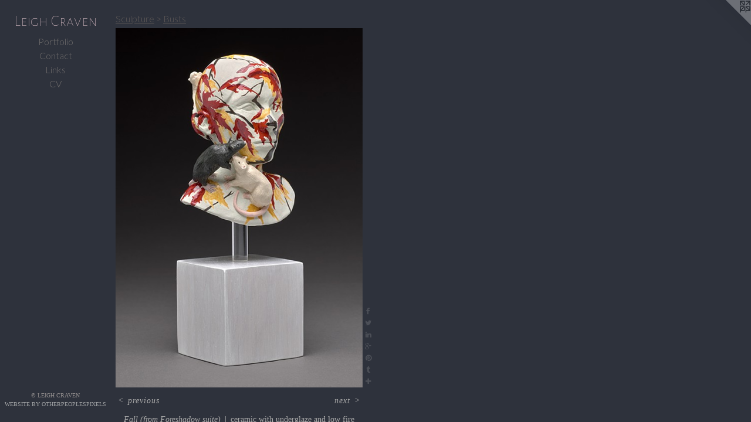

--- FILE ---
content_type: text/html;charset=utf-8
request_url: https://leighcraven.com/artwork/4248771-Fall-from-Foreshadow-suite.html
body_size: 3672
content:
<!doctype html><html class="no-js a-image mobile-title-align--center has-mobile-menu-icon--left l-editorial p-artwork has-page-nav mobile-menu-align--center has-wall-text "><head><meta charset="utf-8" /><meta content="IE=edge" http-equiv="X-UA-Compatible" /><meta http-equiv="X-OPP-Site-Id" content="36278" /><meta http-equiv="X-OPP-Revision" content="551" /><meta http-equiv="X-OPP-Locke-Environment" content="production" /><meta http-equiv="X-OPP-Locke-Release" content="v0.0.141" /><title>Leigh Craven</title><link rel="canonical" href="https://leighcraven.com/artwork/4248771-Fall%20%28from%20Foreshadow%20suite%29.html" /><meta content="website" property="og:type" /><meta property="og:url" content="https://leighcraven.com/artwork/4248771-Fall%20%28from%20Foreshadow%20suite%29.html" /><meta property="og:title" content="Fall (from Foreshadow suite)" /><meta content="width=device-width, initial-scale=1" name="viewport" /><link type="text/css" rel="stylesheet" href="//cdnjs.cloudflare.com/ajax/libs/normalize/3.0.2/normalize.min.css" /><link type="text/css" rel="stylesheet" media="only all" href="//maxcdn.bootstrapcdn.com/font-awesome/4.3.0/css/font-awesome.min.css" /><link type="text/css" rel="stylesheet" media="not all and (min-device-width: 600px) and (min-device-height: 600px)" href="/release/locke/production/v0.0.141/css/small.css" /><link type="text/css" rel="stylesheet" media="only all and (min-device-width: 600px) and (min-device-height: 600px)" href="/release/locke/production/v0.0.141/css/large-editorial.css" /><link type="text/css" rel="stylesheet" media="not all and (min-device-width: 600px) and (min-device-height: 600px)" href="/r17107688020000000551/css/small-site.css" /><link type="text/css" rel="stylesheet" media="only all and (min-device-width: 600px) and (min-device-height: 600px)" href="/r17107688020000000551/css/large-site.css" /><link type="text/css" rel="stylesheet" media="only all and (min-device-width: 600px) and (min-device-height: 600px)" href="//fonts.googleapis.com/css?family=Alegreya+Sans+SC:100" /><link type="text/css" rel="stylesheet" media="only all and (min-device-width: 600px) and (min-device-height: 600px)" href="//fonts.googleapis.com/css?family=Lato:300" /><link type="text/css" rel="stylesheet" media="not all and (min-device-width: 600px) and (min-device-height: 600px)" href="//fonts.googleapis.com/css?family=Lato:300&amp;text=MENUHomePrtfliCnacLksV" /><link type="text/css" rel="stylesheet" media="not all and (min-device-width: 600px) and (min-device-height: 600px)" href="//fonts.googleapis.com/css?family=Alegreya+Sans+SC:100&amp;text=Leigh%20Cravn" /><script>window.OPP = window.OPP || {};
OPP.modernMQ = 'only all';
OPP.smallMQ = 'not all and (min-device-width: 600px) and (min-device-height: 600px)';
OPP.largeMQ = 'only all and (min-device-width: 600px) and (min-device-height: 600px)';
OPP.downURI = '/x/2/7/8/36278/.down';
OPP.gracePeriodURI = '/x/2/7/8/36278/.grace_period';
OPP.imgL = function (img) {
  !window.lazySizes && img.onerror();
};
OPP.imgE = function (img) {
  img.onerror = img.onload = null;
  img.src = img.getAttribute('data-src');
  //img.srcset = img.getAttribute('data-srcset');
};</script><script src="/release/locke/production/v0.0.141/js/modernizr.js"></script><script src="/release/locke/production/v0.0.141/js/masonry.js"></script><script src="/release/locke/production/v0.0.141/js/respimage.js"></script><script src="/release/locke/production/v0.0.141/js/ls.aspectratio.js"></script><script src="/release/locke/production/v0.0.141/js/lazysizes.js"></script><script src="/release/locke/production/v0.0.141/js/large.js"></script><script src="/release/locke/production/v0.0.141/js/hammer.js"></script><script>if (!Modernizr.mq('only all')) { document.write('<link type="text/css" rel="stylesheet" href="/release/locke/production/v0.0.141/css/minimal.css">') }</script><meta name="google-site-verification" content="sSiaEi0SjPWEUotSG0AxckmMKB74qkHzZbhsibmnAts" /><style>.media-max-width {
  display: block;
}

@media (min-height: 1440px) {

  .media-max-width {
    max-width: 841.0px;
  }

}

@media (max-height: 1440px) {

  .media-max-width {
    max-width: 58.40277777777778vh;
  }

}</style></head><body><header id="header"><a class=" site-title" href="/home.html"><span class=" site-title-text u-break-word">Leigh Craven</span><div class=" site-title-media"></div></a><a id="mobile-menu-icon" class="mobile-menu-icon hidden--no-js hidden--large"><svg viewBox="0 0 21 17" width="21" height="17" fill="currentColor"><rect x="0" y="0" width="21" height="3" rx="0"></rect><rect x="0" y="7" width="21" height="3" rx="0"></rect><rect x="0" y="14" width="21" height="3" rx="0"></rect></svg></a></header><nav class=" hidden--large"><ul class=" site-nav"><li class="nav-item nav-home "><a class="nav-link " href="/home.html">Home</a></li><li class="nav-item expanded nav-museum "><a class="nav-link " href="/section/269511.html">Portfolio</a><ul><li class="nav-item expanded nav-museum "><a class="nav-link " href="/section/414590-Sculpture.html">Sculpture</a><ul><li class="nav-gallery nav-item expanded "><a class="nav-link " href="/section/472409-Figures.html">Figures</a></li><li class="nav-gallery nav-item expanded "><a class="selected nav-link " href="/section/472408-Busts.html">Busts</a></li></ul></li><li class="nav-gallery nav-item expanded "><a class="nav-link " href="/section/269512-Bell%20Jars.html">Bell Jars</a></li><li class="nav-gallery nav-item expanded "><a class="nav-link " href="/section/354167-Boxes.html">Boxes</a></li><li class="nav-item expanded nav-museum "><a class="nav-link " href="/section/442805-Past%20Projects.html">Past Projects</a><ul><li class="nav-gallery nav-item "><a class="nav-link " href="/section/354179-Pate%20de%20Verre%20Vessels.html">Pate de Verre Vessels</a></li><li class="nav-gallery nav-item "><a class="nav-link " href="/section/269703-Artist%20Books.html">Artist Books</a></li><li class="nav-gallery nav-item "><a class="nav-link " href="/section/269709-Drawings.html">Drawings</a></li><li class="nav-gallery nav-item "><a class="nav-link " href="/section/269536-Prints.html">Prints</a></li><li class="nav-gallery nav-item "><a class="nav-link " href="/section/269529-Installation.html">Installation</a></li></ul></li></ul></li><li class="nav-item nav-contact "><a class="nav-link " href="/contact.html">Contact</a></li><li class="nav-links nav-item "><a class="nav-link " href="/links.html">Links</a></li><li class="nav-item nav-pdf1 "><a target="_blank" class="nav-link " href="//img-cache.oppcdn.com/fixed/36278/assets/PwoTDKAS4EiTPrKQ.pdf">CV</a></li></ul></nav><div class=" content"><nav class=" hidden--small" id="nav"><header><a class=" site-title" href="/home.html"><span class=" site-title-text u-break-word">Leigh Craven</span><div class=" site-title-media"></div></a></header><ul class=" site-nav"><li class="nav-item nav-home "><a class="nav-link " href="/home.html">Home</a></li><li class="nav-item expanded nav-museum "><a class="nav-link " href="/section/269511.html">Portfolio</a><ul><li class="nav-item expanded nav-museum "><a class="nav-link " href="/section/414590-Sculpture.html">Sculpture</a><ul><li class="nav-gallery nav-item expanded "><a class="nav-link " href="/section/472409-Figures.html">Figures</a></li><li class="nav-gallery nav-item expanded "><a class="selected nav-link " href="/section/472408-Busts.html">Busts</a></li></ul></li><li class="nav-gallery nav-item expanded "><a class="nav-link " href="/section/269512-Bell%20Jars.html">Bell Jars</a></li><li class="nav-gallery nav-item expanded "><a class="nav-link " href="/section/354167-Boxes.html">Boxes</a></li><li class="nav-item expanded nav-museum "><a class="nav-link " href="/section/442805-Past%20Projects.html">Past Projects</a><ul><li class="nav-gallery nav-item "><a class="nav-link " href="/section/354179-Pate%20de%20Verre%20Vessels.html">Pate de Verre Vessels</a></li><li class="nav-gallery nav-item "><a class="nav-link " href="/section/269703-Artist%20Books.html">Artist Books</a></li><li class="nav-gallery nav-item "><a class="nav-link " href="/section/269709-Drawings.html">Drawings</a></li><li class="nav-gallery nav-item "><a class="nav-link " href="/section/269536-Prints.html">Prints</a></li><li class="nav-gallery nav-item "><a class="nav-link " href="/section/269529-Installation.html">Installation</a></li></ul></li></ul></li><li class="nav-item nav-contact "><a class="nav-link " href="/contact.html">Contact</a></li><li class="nav-links nav-item "><a class="nav-link " href="/links.html">Links</a></li><li class="nav-item nav-pdf1 "><a target="_blank" class="nav-link " href="//img-cache.oppcdn.com/fixed/36278/assets/PwoTDKAS4EiTPrKQ.pdf">CV</a></li></ul><footer><div class=" copyright">© LEIGH CRAVEN</div><div class=" credit"><a href="http://otherpeoplespixels.com/ref/leighcraven.com" target="_blank">Website by OtherPeoplesPixels</a></div></footer></nav><main id="main"><a class=" logo hidden--small" href="http://otherpeoplespixels.com/ref/leighcraven.com" title="Website by OtherPeoplesPixels" target="_blank"></a><div class=" page clearfix media-max-width"><h1 class="parent-title title"><a class=" title-segment hidden--small" href="/section/414590-Sculpture.html">Sculpture</a><span class=" title-sep hidden--small"> &gt; </span><a class=" title-segment" href="/section/472408-Busts.html">Busts</a></h1><div class=" media-and-info"><div class=" page-media-wrapper media"><a class=" page-media" title="Fall (from Foreshadow suite)" href="/artwork/4248773-Fall%20%28from%20Foreshadow%20suite%29.html" id="media"><img data-aspectratio="841/1224" class="u-img " alt="ceramic work with underglaze surface, leaves, rats, fall by leigh craven" src="//img-cache.oppcdn.com/fixed/36278/assets/lg6ip8CMH0egzF0W.jpg" srcset="//img-cache.oppcdn.com/img/v1.0/s:36278/t:QkxBTksrVEVYVCtIRVJF/p:12/g:tl/o:2.5/a:50/q:90/841x1224-lg6ip8CMH0egzF0W.jpg/841x1224/1d710e6ddc2513ae21da8d747f8523a9.jpg 841w,
//img-cache.oppcdn.com/img/v1.0/s:36278/t:QkxBTksrVEVYVCtIRVJF/p:12/g:tl/o:2.5/a:50/q:90/2520x1220-lg6ip8CMH0egzF0W.jpg/838x1220/aa9f22f84b70313409444f871c0c651e.jpg 838w,
//img-cache.oppcdn.com/img/v1.0/s:36278/t:QkxBTksrVEVYVCtIRVJF/p:12/g:tl/o:2.5/a:50/q:90/640x4096-lg6ip8CMH0egzF0W.jpg/640x931/eff1a392ad5f9740025017bca48b5144.jpg 640w,
//img-cache.oppcdn.com/img/v1.0/s:36278/t:QkxBTksrVEVYVCtIRVJF/p:12/g:tl/o:2.5/a:50/q:90/1640x830-lg6ip8CMH0egzF0W.jpg/570x830/40e7a62cd069db4b8b0898604da0c1aa.jpg 570w,
//img-cache.oppcdn.com/img/v1.0/s:36278/t:QkxBTksrVEVYVCtIRVJF/p:12/g:tl/o:2.5/a:50/q:90/1400x720-lg6ip8CMH0egzF0W.jpg/494x720/9c96ed16f9fcc255f2ffa06805f6ff97.jpg 494w,
//img-cache.oppcdn.com/img/v1.0/s:36278/t:QkxBTksrVEVYVCtIRVJF/p:12/g:tl/o:2.5/a:50/q:90/984x588-lg6ip8CMH0egzF0W.jpg/404x588/77421106c364264dddef545792d31b48.jpg 404w,
//img-cache.oppcdn.com/fixed/36278/assets/lg6ip8CMH0egzF0W.jpg 329w" sizes="(max-device-width: 599px) 100vw,
(max-device-height: 599px) 100vw,
(max-width: 329px) 329px,
(max-height: 480px) 329px,
(max-width: 404px) 404px,
(max-height: 588px) 404px,
(max-width: 494px) 494px,
(max-height: 720px) 494px,
(max-width: 570px) 570px,
(max-height: 830px) 570px,
(max-width: 640px) 640px,
(max-height: 931px) 640px,
(max-width: 838px) 838px,
(max-height: 1220px) 838px,
841px" /></a><a class=" zoom-corner" style="display: none" id="zoom-corner"><span class=" zoom-icon fa fa-search-plus"></span></a><div class="share-buttons a2a_kit social-icons hidden--small" data-a2a-title="Fall (from Foreshadow suite)" data-a2a-url="https://leighcraven.com/artwork/4248771-Fall%20%28from%20Foreshadow%20suite%29.html"><a class="u-img-link a2a_button_facebook share-button "><span class="facebook social-icon fa-facebook fa "></span></a><a class="u-img-link share-button a2a_button_twitter "><span class="twitter fa-twitter social-icon fa "></span></a><a class="u-img-link share-button a2a_button_linkedin "><span class="linkedin social-icon fa-linkedin fa "></span></a><a class="a2a_button_google_plus u-img-link share-button "><span class="googleplus fa-google-plus social-icon fa "></span></a><a class="u-img-link a2a_button_pinterest share-button "><span class="fa-pinterest social-icon pinterest fa "></span></a><a class="u-img-link a2a_button_tumblr share-button "><span class="fa-tumblr social-icon tumblr fa "></span></a><a target="_blank" class="u-img-link share-button a2a_dd " href="https://www.addtoany.com/share_save"><span class="social-icon share fa-plus fa "></span></a></div></div><div class=" info border-color"><div class=" wall-text border-color"><div class=" wt-item wt-title">Fall (from Foreshadow suite)</div><div class=" wt-item wt-media">ceramic with underglaze and low fire glaze on wooden base</div><div class=" wt-item wt-dimensions">9 1/4" x 4 1/4" x 3 3/4"</div></div><div class=" page-nav hidden--small border-color clearfix"><a class=" prev" id="artwork-prev" href="/artwork/4248770-Summer%20%28from%20Foreshadow%20suite%29.html">&lt; <span class=" m-hover-show">previous</span></a> <a class=" next" id="artwork-next" href="/artwork/4248773-Fall%20%28from%20Foreshadow%20suite%29.html"><span class=" m-hover-show">next</span> &gt;</a></div></div></div><div class="description description-2 wordy t-multi-column u-columns-1 u-break-word border-color hr-before--small"><p>Rats are a symbol of decay.</p></div><div class="share-buttons a2a_kit social-icons hidden--large" data-a2a-title="Fall (from Foreshadow suite)" data-a2a-url="https://leighcraven.com/artwork/4248771-Fall%20%28from%20Foreshadow%20suite%29.html"><a class="u-img-link a2a_button_facebook share-button "><span class="facebook social-icon fa-facebook fa "></span></a><a class="u-img-link share-button a2a_button_twitter "><span class="twitter fa-twitter social-icon fa "></span></a><a class="u-img-link share-button a2a_button_linkedin "><span class="linkedin social-icon fa-linkedin fa "></span></a><a class="a2a_button_google_plus u-img-link share-button "><span class="googleplus fa-google-plus social-icon fa "></span></a><a class="u-img-link a2a_button_pinterest share-button "><span class="fa-pinterest social-icon pinterest fa "></span></a><a class="u-img-link a2a_button_tumblr share-button "><span class="fa-tumblr social-icon tumblr fa "></span></a><a target="_blank" class="u-img-link share-button a2a_dd " href="https://www.addtoany.com/share_save"><span class="social-icon share fa-plus fa "></span></a></div></div></main></div><footer><div class=" copyright">© LEIGH CRAVEN</div><div class=" credit"><a href="http://otherpeoplespixels.com/ref/leighcraven.com" target="_blank">Website by OtherPeoplesPixels</a></div></footer><div class=" modal zoom-modal" style="display: none" id="zoom-modal"><style>@media (min-aspect-ratio: 841/1224) {

  .zoom-media {
    width: auto;
    max-height: 1224px;
    height: 100%;
  }

}

@media (max-aspect-ratio: 841/1224) {

  .zoom-media {
    height: auto;
    max-width: 841px;
    width: 100%;
  }

}
@supports (object-fit: contain) {
  img.zoom-media {
    object-fit: contain;
    width: 100%;
    height: 100%;
    max-width: 841px;
    max-height: 1224px;
  }
}</style><div class=" zoom-media-wrapper"><img onerror="OPP.imgE(this);" onload="OPP.imgL(this);" data-src="//img-cache.oppcdn.com/fixed/36278/assets/lg6ip8CMH0egzF0W.jpg" data-srcset="//img-cache.oppcdn.com/img/v1.0/s:36278/t:QkxBTksrVEVYVCtIRVJF/p:12/g:tl/o:2.5/a:50/q:90/841x1224-lg6ip8CMH0egzF0W.jpg/841x1224/1d710e6ddc2513ae21da8d747f8523a9.jpg 841w,
//img-cache.oppcdn.com/img/v1.0/s:36278/t:QkxBTksrVEVYVCtIRVJF/p:12/g:tl/o:2.5/a:50/q:90/2520x1220-lg6ip8CMH0egzF0W.jpg/838x1220/aa9f22f84b70313409444f871c0c651e.jpg 838w,
//img-cache.oppcdn.com/img/v1.0/s:36278/t:QkxBTksrVEVYVCtIRVJF/p:12/g:tl/o:2.5/a:50/q:90/640x4096-lg6ip8CMH0egzF0W.jpg/640x931/eff1a392ad5f9740025017bca48b5144.jpg 640w,
//img-cache.oppcdn.com/img/v1.0/s:36278/t:QkxBTksrVEVYVCtIRVJF/p:12/g:tl/o:2.5/a:50/q:90/1640x830-lg6ip8CMH0egzF0W.jpg/570x830/40e7a62cd069db4b8b0898604da0c1aa.jpg 570w,
//img-cache.oppcdn.com/img/v1.0/s:36278/t:QkxBTksrVEVYVCtIRVJF/p:12/g:tl/o:2.5/a:50/q:90/1400x720-lg6ip8CMH0egzF0W.jpg/494x720/9c96ed16f9fcc255f2ffa06805f6ff97.jpg 494w,
//img-cache.oppcdn.com/img/v1.0/s:36278/t:QkxBTksrVEVYVCtIRVJF/p:12/g:tl/o:2.5/a:50/q:90/984x588-lg6ip8CMH0egzF0W.jpg/404x588/77421106c364264dddef545792d31b48.jpg 404w,
//img-cache.oppcdn.com/fixed/36278/assets/lg6ip8CMH0egzF0W.jpg 329w" data-sizes="(max-device-width: 599px) 100vw,
(max-device-height: 599px) 100vw,
(max-width: 329px) 329px,
(max-height: 480px) 329px,
(max-width: 404px) 404px,
(max-height: 588px) 404px,
(max-width: 494px) 494px,
(max-height: 720px) 494px,
(max-width: 570px) 570px,
(max-height: 830px) 570px,
(max-width: 640px) 640px,
(max-height: 931px) 640px,
(max-width: 838px) 838px,
(max-height: 1220px) 838px,
841px" class="zoom-media lazyload hidden--no-js " alt="ceramic work with underglaze surface, leaves, rats, fall by leigh craven" /><noscript><img class="zoom-media " alt="ceramic work with underglaze surface, leaves, rats, fall by leigh craven" src="//img-cache.oppcdn.com/fixed/36278/assets/lg6ip8CMH0egzF0W.jpg" /></noscript></div></div><div class=" offline"></div><script src="/release/locke/production/v0.0.141/js/small.js"></script><script src="/release/locke/production/v0.0.141/js/artwork.js"></script><script>var a2a_config = a2a_config || {};a2a_config.prioritize = ['facebook','twitter','linkedin','googleplus','pinterest','instagram','tumblr','share'];a2a_config.onclick = 1;(function(){  var a = document.createElement('script');  a.type = 'text/javascript'; a.async = true;  a.src = '//static.addtoany.com/menu/page.js';  document.getElementsByTagName('head')[0].appendChild(a);})();</script><script>window.oppa=window.oppa||function(){(oppa.q=oppa.q||[]).push(arguments)};oppa('config','pathname','production/v0.0.141/36278');oppa('set','g','true');oppa('set','l','editorial');oppa('set','p','artwork');oppa('set','a','image');oppa('rect','m','media','main');oppa('send');</script><script async="" src="/release/locke/production/v0.0.141/js/analytics.js"></script><script src="https://otherpeoplespixels.com/static/enable-preview.js"></script></body></html>

--- FILE ---
content_type: text/css;charset=utf-8
request_url: https://leighcraven.com/r17107688020000000551/css/large-site.css
body_size: 528
content:
body {
  background-color: #2E323C;
  font-weight: normal;
  font-style: normal;
  font-family: "Palatino Linotype", "Book Antiqua3", "Palatino", serif;
}

body {
  color: #a8a8a8;
}

main a {
  color: #9fa1a3;
}

main a:hover {
  text-decoration: underline;
  color: #b9babc;
}

main a:visited {
  color: #b9babc;
}

.site-title, .mobile-menu-icon {
  color: #EFD0D8;
}

.site-nav, .mobile-menu-link, nav:before, nav:after {
  color: #726f6e;
}

.site-nav a {
  color: #726f6e;
}

.site-nav a:hover {
  text-decoration: none;
  color: #8c8887;
}

.site-nav a:visited {
  color: #726f6e;
}

.site-nav a.selected {
  color: #8c8887;
}

.site-nav:hover a.selected {
  color: #726f6e;
}

footer {
  color: #918d8d;
}

footer a {
  color: #9fa1a3;
}

footer a:hover {
  text-decoration: underline;
  color: #b9babc;
}

footer a:visited {
  color: #b9babc;
}

.title, .news-item-title, .flex-page-title {
  color: #5f5a58;
}

.title a {
  color: #5f5a58;
}

.title a:hover {
  text-decoration: none;
  color: #797371;
}

.title a:visited {
  color: #5f5a58;
}

.hr, .hr-before:before, .hr-after:after, .hr-before--small:before, .hr-before--large:before, .hr-after--small:after, .hr-after--large:after {
  border-top-color: #ffffff;
}

.button {
  background: #9fa1a3;
  color: #2E323C;
}

.social-icon {
  background-color: #a8a8a8;
  color: #2E323C;
}

.welcome-modal {
  background-color: #FFFFFF;
}

.share-button .social-icon {
  color: #a8a8a8;
}

.site-title {
  font-family: "Alegreya Sans SC", sans-serif;
  font-style: normal;
  font-weight: 100;
}

.site-nav {
  font-family: "Lato", sans-serif;
  font-style: normal;
  font-weight: 300;
}

.section-title, .parent-title, .news-item-title, .link-name, .preview-placeholder, .preview-image, .flex-page-title {
  font-family: "Lato", sans-serif;
  font-style: normal;
  font-weight: 300;
}

body {
  font-size: 14px;
}

.site-title {
  font-size: 26px;
}

.site-nav {
  font-size: 16px;
}

.title, .news-item-title, .link-name, .flex-page-title {
  font-size: 16px;
}

.border-color {
  border-color: hsla(0, 0%, 65.882355%, 0.2);
}

.p-artwork .page-nav a {
  color: #a8a8a8;
}

.p-artwork .page-nav a:hover {
  text-decoration: none;
  color: #a8a8a8;
}

.p-artwork .page-nav a:visited {
  color: #a8a8a8;
}

.wordy {
  text-align: left;
}

--- FILE ---
content_type: text/css;charset=utf-8
request_url: https://leighcraven.com/r17107688020000000551/css/small-site.css
body_size: 406
content:
body {
  background-color: #2E323C;
  font-weight: normal;
  font-style: normal;
  font-family: "Palatino Linotype", "Book Antiqua3", "Palatino", serif;
}

body {
  color: #a8a8a8;
}

main a {
  color: #9fa1a3;
}

main a:hover {
  text-decoration: underline;
  color: #b9babc;
}

main a:visited {
  color: #b9babc;
}

.site-title, .mobile-menu-icon {
  color: #EFD0D8;
}

.site-nav, .mobile-menu-link, nav:before, nav:after {
  color: #726f6e;
}

.site-nav a {
  color: #726f6e;
}

.site-nav a:hover {
  text-decoration: none;
  color: #8c8887;
}

.site-nav a:visited {
  color: #726f6e;
}

.site-nav a.selected {
  color: #8c8887;
}

.site-nav:hover a.selected {
  color: #726f6e;
}

footer {
  color: #918d8d;
}

footer a {
  color: #9fa1a3;
}

footer a:hover {
  text-decoration: underline;
  color: #b9babc;
}

footer a:visited {
  color: #b9babc;
}

.title, .news-item-title, .flex-page-title {
  color: #5f5a58;
}

.title a {
  color: #5f5a58;
}

.title a:hover {
  text-decoration: none;
  color: #797371;
}

.title a:visited {
  color: #5f5a58;
}

.hr, .hr-before:before, .hr-after:after, .hr-before--small:before, .hr-before--large:before, .hr-after--small:after, .hr-after--large:after {
  border-top-color: #ffffff;
}

.button {
  background: #9fa1a3;
  color: #2E323C;
}

.social-icon {
  background-color: #a8a8a8;
  color: #2E323C;
}

.welcome-modal {
  background-color: #FFFFFF;
}

.site-title {
  font-family: "Alegreya Sans SC", sans-serif;
  font-style: normal;
  font-weight: 100;
}

nav {
  font-family: "Lato", sans-serif;
  font-style: normal;
  font-weight: 300;
}

.wordy {
  text-align: left;
}

.site-title {
  font-size: 2.1875rem;
}

footer .credit a {
  color: #a8a8a8;
}

--- FILE ---
content_type: text/css; charset=utf-8
request_url: https://fonts.googleapis.com/css?family=Lato:300&text=MENUHomePrtfliCnacLksV
body_size: -451
content:
@font-face {
  font-family: 'Lato';
  font-style: normal;
  font-weight: 300;
  src: url(https://fonts.gstatic.com/l/font?kit=S6u9w4BMUTPHh7USewqFHi_o38t2q7wUm4CVWdnMWzFOMbphQ110QKrN&skey=91f32e07d083dd3a&v=v25) format('woff2');
}
